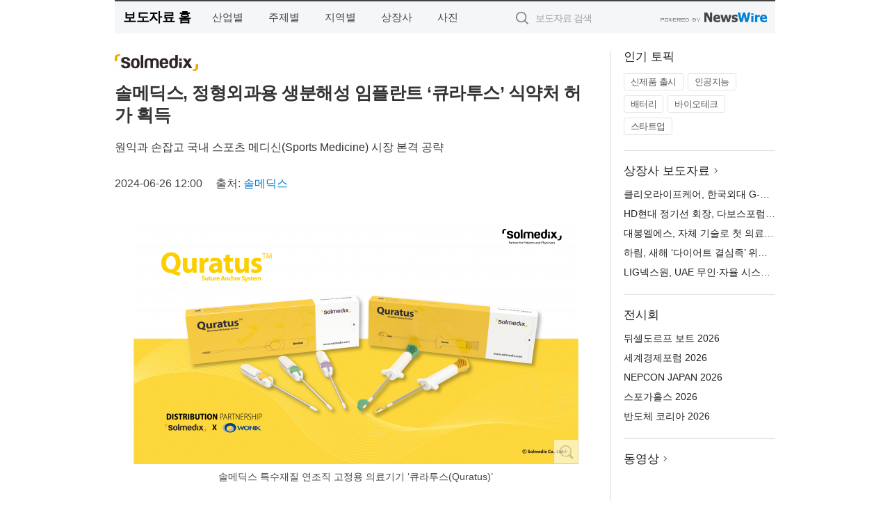

--- FILE ---
content_type: text/html; charset=UTF-8
request_url: http://press.hyundaenews.com/newsRead.php?no=992220
body_size: 6673
content:
<!DOCTYPE html>
<html lang="ko">
<head>
	<meta http-equiv="X-UA-Compatible" content="IE=edge">
	<meta charset="utf-8">
	<title>솔메딕스, 정형외과용 생분해성 임플란트 ‘큐라투스’ 식약처 허가 획득 - 주간현대</title>
	<meta name="description" content="의료기기 오픈 이노베이션 전문 벤처기업 ‘솔메딕스(대표 양인철)’는 4등급 특수재질 연조직 고정용 의료기기 ‘큐라투스(Quratus)’가 지난 20일 식품의약품안전처(이하 식약처)로부터 의료기기 제조 허가를 획득했다고 밝혔다.  ‘큐라투스’는">				
	<link href="//static.newswire.co.kr/press/css/reset.css?v=29" rel="stylesheet">
	<link href="//static.newswire.co.kr/press/css/common.css?v=29" rel="stylesheet">
	<script src="https://ajax.googleapis.com/ajax/libs/jquery/1.12.4/jquery.min.js"></script>
	<script type="text/javascript">
		var sHost = "http://press.hyundaenews.com";
		document.domain = "hyundaenews.com";
		if(document.location.protocol!=='https:') top.window.scrollTo(0, 0);
	</script>
</head>
<body class="clearfix">
<div class="media_header"><script type="text/javascript" src="http://www.hyundaenews.com/data/hyundaenews_com/html/gnb.js" charset="utf-8"></script></div>
<div id="wrap"><div id="wrap_width" class="container" style="width:950px;">
		<div class="header">
			<div class="header-wrap">
				<div class="logo"><a href="/">보도자료 홈</a></div>
				<ul class="gnb-wrap"><li class="nav-item"><a href="/?md=A01">산업별</a></li> <li class="nav-item"><a href="/?md=A02">주제별</a></li> <li class="nav-item"><a href="/?md=A03">지역별</a></li> <li class="nav-item"><a href="/?md=A07">상장사</a></li> <li class="nav-item"><a href="/?md=A04">사진</a></li></ul>				<div class="search_form">
					<form method="get" action="/search" class="search-form">
						<input id="searchsubmitbtn" class="icon submit" type="submit">
						<input type="text" id="topskey" name="skey" class="form-control input_box" title="검색어 입력" data-feild="skey" placeholder="보도자료 검색">
					</form>
				</div>
				<a href="https://www.newswire.co.kr/?&amp;VHOST=1&amp;partnerCPID=226&amp;KEY=221cc65e63c3e55166b092a790256177&amp;RF=" target="_blank" rel="nofollow"><div class="poweredby" title="뉴스와이어 제공">뉴스와이어 제공</div></a>
			</div>
		</div>
		<div class="col-type-2">
			<div class="col-main">
				<div class="newsView">
					<div class="news_header">
						<div class="author_logo"><a href="http://www.solmedix.com" target="_blank" rel="nofollow"><img src="//file.newswire.co.kr/data/upfile/company_img/2021/07/12_3554285425_20210712160246_3161602866.png"  alt="솔메딕스 Logo" style="max-width: 120px;"/></a></div>
						<h2 class="news-title">솔메딕스, 정형외과용 생분해성 임플란트 ‘큐라투스’ 식약처 허가 획득</h2>
						<h3 class="sub-title">원익과 손잡고 국내 스포츠 메디신(Sports Medicine) 시장 본격 공략</h3>
						<div class="info">
							<span class="date">2024-06-26 12:00</span>
							<span class="author">출처: <a href="http://www.solmedix.com" target="_blank" rel="nofollow">솔메딕스</a></span>
						</div>
					</div>
					<div class="news_body">
						<div class="news-photo w640"><div class="thumb"><div class="thumb-feature"><a href="https://www.newswire.co.kr/newsRead.php?no=992220&amp;picno=552955" target="_blank" class="sprite spt-photo-enlarge" title="확대보기">확대보기</a></div><img src="//file.newswire.co.kr/data/datafile2/thumb_640/2024/06/3717399003_20240625175057_1343863635.png" class="newsimage" alt="솔메딕스 특수재질 연조직 고정용 의료기기 ‘큐라투스(Quratus)’"></div><p class="desc">솔메딕스 특수재질 연조직 고정용 의료기기 ‘큐라투스(Quratus)’</p></div>

						
						<div class="newContent">
							<div class="reading">
<p>서울--(<a href="https://www.newswire.co.kr/?sd=45&amp;VHOST=1&amp;partnerCPID=226&amp;KEY=221cc65e63c3e55166b092a790256177&amp;RF=&location=C">뉴스와이어</a>)--의료기기 오픈 이노베이션 전문 벤처기업 ‘솔메딕스(대표 양인철)’는 4등급 특수재질 연조직 고정용 의료기기 ‘큐라투스(Quratus)’가 지난 20일 식품의약품안전처(이하 식약처)로부터 의료기기 제조 허가를 획득했다고 밝혔다.</p>
<p>‘큐라투스’는 어깨 회전근개 파열 시 연조직(인대, 힘줄 등)을 뼈에 고정시키는 데 사용하는 의료기기로, 인체 내 삽입 후 임플란트가 분해돼 흡수되는 생분해성 폴리머 기술을 적용해 기존 금속성 임플란트가 체내 영구히 잔존함에 따라 발생 가능한 다양한 부작용을 해소할 수 있는 제품이다.</p>
<p>현재 ‘큐라투스’ 제품의 타깃 시장인 국내 ‘비금속성 앵커’ 시장은 대부분 해외 수입 제품이 점유 중이나, 국산 제품의 비중이 점차 확대되고 있는 추세다. 솔메딕스는 제품 기획 단계부터 국내 유수 의료진을 의료기술자문단(Key Doctor)으로 위촉해 의료현장의 미충족 수요(Unmet Needs)를 적극 반영하는 한편 생분해성 폴리머 사출기술 내재화를 통해 국내외 경쟁제품 대비 높은 품질 및 성능 상 비교우위를 확보했다. 또한 캐뉼라(Cannula), 펀치(Punch), 셀프 태퍼(Self-Tapper) 등 ‘큐라투스’ 사용 시 필요한 액세서리 제품도 함께 개발해 상품성을 높였다.</p>
<p>제품의 우수성을 인정받아 지난 5월에는 식약처 허가 프로세스가 진행 중임에도 불구하고 원익그룹의 모태이자 의료기기 유통 전문기업인 원익과 총판계약을 체결해 유통채널을 조기 확보하는 성과를 거뒀다. 솔메딕스는 원익과 중장기 파트너십 구축을 통해 ‘큐라투스’ 제품의 후속 라인업을 공동 발굴하고 전체 스포츠 메디신(Sports Medicine) 영역으로 타깃 시장을 확대한다는 계획이다.</p>
<p>장홍식 원익 대표이사는 “외산이 주도하던 국내 정형외과 시장에서 ‘큐라투스’가 수준 높은 대안이 될 것으로 기대한다”며 “앞으로 양사가 공동의 노력과 역할 분담으로 한국 의료시장 뿐만 아니라 해외에서도 주목받는 K-헬스케어의 주축이 되고자 한다”고 말했다.</p>
<p>양인철 솔메딕스 대표이사는 “이번 식약처 승인으로 환자와 의료진에게 새로운 제품을 소개할 수 있게 돼 기쁘다”며 “큐라투스 개발 과정에서 확보한 생분해성 임플란트 제조 기술을 응용해 글로벌 시장을 선도할 수 있는 고부가가치 파이프라인을 지속 개발할 계획”이라는 포부를 밝혔다.</p>
<p><strong>솔메딕스 소개</strong></p>
<p>2015년 10월 설립된 솔메딕스는 의료진의 아이디어를 발굴해 신개념 의료기기를 개발하는 의료기기 개발 전문기업이다. 2016년 3월 벤처기업 인증을 통해 기술력을 인정받았으며 2017년 4월 미래창조과학부(현 과학기술정보통신부)로부터 연구개발서비스업 기업으로 인증받았다. 일회용 수술기기 시장을 타깃으로 새로운 아이디어를 제품화해주는 플랫폼인 ‘MOSAIC Platform’을 통해 국내외 전문가 네트워크를 활용한 아이디어 다면 진단 솔루션 및 고품질 의료기기 제품 개발, 생산 서비스를 제공하고 있다. 2019년 9월 오픈한 생산 시설인 ‘MOSAIC Factory’가 같은 해 10월 GMP 인증을 획득하면서 모든 등급의 고품질 의료기기를 제조할 수 있는 기반을 갖추었다. 기업 가치를 인정받아 바이오 전문 투자사들로부터 투자를 유치하는 등 더욱 적극적인 시장 공략을 준비하고 있다.</p>
							</div>
							<div class="website">웹사이트: <a href="http://www.solmedix.com" target="_blank" rel="nofollow">http://www.solmedix.com</a></div>
							<ul class="outLink">
								<li><a href="https://www.newswire.co.kr/newsRead.php?no=992220" target="_blank">보도자료 연락처와 원문보기 ></a></li>
								<li><a href="https://www.newswire.co.kr/?md=A10&amp;act=article&amp;no=28719" target="_blank">솔메딕스  전체 보도자료 보기 ></a></li>
							</ul>
							<div class="authority">이 뉴스는 기업·기관·단체가 뉴스와이어를 통해 배포한 보도자료입니다. <a href="https://www.newswire.co.kr/?sd=45&amp;VHOST=1&amp;partnerCPID=226&amp;KEY=221cc65e63c3e55166b092a790256177&amp;RF=" target="_blank" rel="nofollow">배포 안내 ></a></div>
						</div>
						<a href="https://www.newswire.co.kr/?&amp;VHOST=1&amp;partnerCPID=226&amp;KEY=221cc65e63c3e55166b092a790256177&amp;RF=&amp;location=N" target="_blank" rel="nofollow"><div class="poweredby" title="뉴스와이어 제공">뉴스와이어 제공</div></a>
					</div>
				</div>
			</div>
			<div class="rightcolumn">
				<div class="aside-cnt"><div class="aside-tit">인기 토픽</div><ul class="tag"><li><a href="/?md=A06&amp;tno=259">신제품 출시</a></li><li><a href="/?md=A06&amp;tno=203">인공지능</a></li><li><a href="/?md=A06&amp;tno=559">배터리</a></li><li><a href="/?md=A06&amp;tno=287">바이오테크</a></li><li><a href="/?md=A06&amp;tno=103">스타트업</a></li></ul></div> <div class="aside-cnt"><div class="aside-tit"><a href="/?md=A07">상장사 보도자료</a> <i class="sprite spt-title-bullet" aria-hidden="true"></i></div><ul class="lists"><li><div class="ellipsis"><a href="/newsRead.php?no=1027229">클리오라이프케어, 한국외대 G-RISE사업단과 산학협력 협약 체결</a></div></li><li><div class="ellipsis"><a href="/newsRead.php?no=1027257">HD현대 정기선 회장, 다보스포럼서 AI·에너지 산업의 미래 방향성 논의</a></div></li><li><div class="ellipsis"><a href="/newsRead.php?no=1027254">대봉엘에스, 자체 기술로 첫 의료기기 개발 ‘K-헬스케어 사업 본격화’</a></div></li><li><div class="ellipsis"><a href="/newsRead.php?no=1027251">하림, 새해 ‘다이어트 결심족’ 위한 상황별 닭고기 제품 추천</a></div></li><li><div class="ellipsis"><a href="/newsRead.php?no=1027253">LIG넥스원, UAE 무인·자율 시스템 전시회 ‘UMEX 2026’ 참가</a></div></li></ul></div> <div class="aside-cnt"><div class="aside-tit">전시회</div><ul class="lists"><li><div class="ellipsis"><a href="https://www.newswire.co.kr/eventRead.php?no=15551" target="_blank">뒤셀도르프 보트 2026</a></div></li><li><div class="ellipsis"><a href="https://www.newswire.co.kr/eventRead.php?no=15598" target="_blank">세계경제포럼 2026</a></div></li><li><div class="ellipsis"><a href="https://www.newswire.co.kr/eventRead.php?no=15562" target="_blank">NEPCON JAPAN 2026</a></div></li><li><div class="ellipsis"><a href="https://www.newswire.co.kr/eventRead.php?no=15589" target="_blank">스포가홀스 2026</a></div></li><li><div class="ellipsis"><a href="https://www.newswire.co.kr/eventRead.php?no=15595" target="_blank">반도체 코리아 2026</a></div></li></ul></div> <div class="aside-cnt aside-embed-mov2"><div class="aside-tit"><a href="/?md=A08">동영상</a> <i class="sprite spt-title-bullet" aria-hidden="true"></i></div><div class="inner"><div class="atc_thum"><a href="/newsRead.php?no=1027187" class="ico-play-video"><div class="thumbnail"><img src="https://img.youtube.com/vi/mjsl5r3-tyI/mqdefault.jpg" alt="">	</div></a></div><div class="desc ellipsis-line2"><a href="/newsRead.php?no=1027187">국립공주대 도시·교통공학과-알에이에이피, AI 기반 도시계획 혁신 위한 MOU 체결</a></div></div></div> <input type="hidden" id="pcid" value="0"><div class="aside-cnt aside-thumb"><div class="aside-tit">인기 사진</div><div class="thumb-wrap"><a class="sprite thumb-controls-prev prevnex" data-value="1">이전</a><a class="sprite thumb-controls-next prevnex" data-value="2">다음</a><div class="thumb"><a href="/newsRead.php?no=1027253" class="rphlaylink"><div class="socheap"><img id="rphlay" src="//file.newswire.co.kr/data/datafile2/thumb_big/2026/01/31017998_20260121083912_8916624854.jpg" alt="UAE 무인/자율 시스템 전시회 ‘UMEX 2026’에 마련한 LIG넥스원 부스 전경"></div></a></div></div><div class="desc ellipsis-line2" id="rphlayintro"><a href="/newsRead.php?no=1027253">UAE 무인/자율 시스템 전시회 ‘UMEX 2026’에 마련한 LIG넥스원 부스 전경</a></div></div>				
			</div>
		</div>
</div></div>
<div class="media_footer"><script type="text/javascript" src="http://www.hyundaenews.com/data/hyundaenews_com/html/footer.js" charset="utf-8"></script></div>
<script type="text/javascript">
	var h = $("#wrap").height();
	var fa = 0;
	var fn = 'myframe';
	var photoinfo = [{"id":"1027253","filename":"2026\/01\/31017998_20260121083912_8916624854.jpg","title":"LIG\ub125\uc2a4\uc6d0, UAE \ubb34\uc778\u00b7\uc790\uc728 \uc2dc\uc2a4\ud15c \uc804\uc2dc\ud68c \u2018UMEX 2026\u2019 \ucc38\uac00","alt":"UAE \ubb34\uc778\/\uc790\uc728 \uc2dc\uc2a4\ud15c \uc804\uc2dc\ud68c \u2018UMEX 2026\u2019\uc5d0 \ub9c8\ub828\ud55c LIG\ub125\uc2a4\uc6d0 \ubd80\uc2a4 \uc804\uacbd"},{"id":"1027234","filename":"2026\/01\/1028147215_20260120154202_4888859764.png","title":"\uac70\uce90\ud53c\ud0c8, \ud3d0\uae30\ubb3c \uc0b0\uc5c5 \uc778\ud504\ub77c \ubd80\ubb38 \uccab \ud22c\uc790\ub85c \uad6d\ub0b4 \uc120\ub3c4 \ud3d0\uae30\ubb3c \uad00\ub9ac\uae30\uc5c5 \u2018\ucf54\uc5d4\ud14d\u2019 \uc778\uc218","alt":"\ucf54\uc5d4\ud14d\uc758 \uc6b8\uc0b0 \ud3d0\uae30\ubb3c \uc18c\uac01 \ubc0f \uc2a4\ud300 \ud50c\ub79c\ud2b8"},{"id":"1027204","filename":"2026\/01\/31017998_20260120095827_1952226716.jpg","title":"\uc81c\uc8fc\uc0bc\ub2e4\uc218, \uce5c\ud658\uacbd \ud589\ubcf4 \uac00\uc18d\u2026 330ml \uacbd\ub7c9\ud654\ub85c \u2018\uc6a9\uae30\uc758 \uac00\ubcbc\uc6c0\u2019 \ub354\ud588\ub2e4","alt":"\uc81c\uc8fc\uac1c\ubc1c\uacf5\uc0ac \uc804\uacbd"},{"id":"1027140","filename":"2026\/01\/1981999739_20260118225933_9107303363.jpg","title":"\ub3c4\uac00\ud5cc\ubbf8\uc220\uad00 \u2018\uc124\ub9ac\ubc88 \uc120\uc0dd\ub2d8\uacfc \uce5c\uad6c\ub4e4-\ubc1c\ub2ec\uc7a5\uc560 \uccad\ub144 \uc791\uac00\uc804\u2019 \ubc0f \ubc15\uc219\u00b7\uc8fc\ub3d9\uc9c4 \u2018\uadf8\ub7fc\uc5d0\ub3c4 \uc0b4\uba70, \uc0ac\ub791\ud558\uba70\u2019 \ud68c\ud654\u00b7\uc870\uac01\uc804 1\uad00\u00b72\uad00 \ub3d9\uc2dc \uac1c\ucd5c","alt":"\u2018\uc124\ub9ac\ubc88 \uc120\uc0dd\ub2d8\uacfc \uce5c\uad6c\ub4e4-\ubc1c\ub2ec\uc7a5\uc560 \uccad\ub144 \uc791\uac00\uc804\u2019 \uc804\uc2dc \ud3ec\uc2a4\ud130"},{"id":"1027205","filename":"2026\/01\/32229456_20260120095007_6691742674.png","title":"AT technology, \ud2f1 \uad00\ub9ac \uc6e8\uc5b4\ub7ec\ube14 \uae30\uae30 \u2018\ub274\ub85c\ube0c\u2019 \ucd9c\uc2dc","alt":"AT technology\uc5d0\uc11c \uac1c\ubc1c\ud55c \u2018\ub274\ub85c\ube0c(Neurov)\u2019"},{"id":"1027214","filename":"2026\/01\/3554828768_20260120104138_8759065516.jpg","title":"\uc704\uc988\ud50c\ub7ab, \ub9e5\ubd81\u00b7PC \uacb8\uc6a9 KVM \ub3c4\ud0b9\uc2a4\ud14c\uc774\uc158 \u2018AV Access iDock M10\u2019 \uad6d\ub0b4 \uc815\uc2dd \ucd9c\uc2dc","alt":"\uc704\uc988\ud50c\ub7ab\uc5d0\uc11c \uad6d\ub0b4 \uc815\uc2dd \ucd9c\uc2dc\ud55c AV Access \u2018iDock M10\u2019\uc740 \ub9e5(Mac)\uacfc \uc708\ub3c4(Windows) PC\ub97c \ub3d9\uc2dc\uc5d0 \uc0ac\uc6a9\ud558\ub294 \uc720\uc800\ub4e4\uc744 \uc704\ud55c \u2018KVM \uc2a4\uc704\uce58 \uacb0\ud569\ud615 10-in-1 \ub3c4\ud0b9\uc2a4\ud14c\uc774\uc158\u2019\uc774\ub2e4. KVM + \ub3c4\ud0b9\uc2a4\ud14c\uc774\uc158\uc758 \uac00\uc7a5 \ud070 \ud2b9\uc9d5\uc740 \ub450 \ub300\uc758 PC(\uc608: \ub9e5\ubd81\uacfc \uc708\ub3c4 \ub370\uc2a4\ud06c\ud1b1)\ub97c \uc5f0\uacb0\ud574 \ub450\uace0 \ubc84\ud2bc \ud558\ub098\ub85c \ubaa8\ub2c8\ud130, \ud0a4\ubcf4\ub4dc, \ub9c8\uc6b0\uc2a4 \ub4f1 \ubaa8\ub4e0 \uc8fc\ubcc0\uae30\uae30\ub97c \ud55c\uaebc\ubc88\uc5d0 \uc804\ud658\ud558\uba70 \uc0ac\uc6a9\ud560 \uc218 \uc788\ub2e4\ub294 \uc810\uc774\ub2e4"},{"id":"1027196","filename":"2026\/01\/31017998_20260120094704_6585442462.jpg","title":"\uc2dc\ub514\uc988, \uae30\ub2a5\uc131\uc5d0 \ubbf8\ub2c8\uba40 \ub514\uc790\uc778\uae4c\uc9c0 \uac16\ucd98 \ub77c\uc774\ud2b8\uc6cc\ud06c \uccb4\uc5b4 \u2018\ubba4\ube0c\u2019 \ucd9c\uc2dc","alt":"\uc2dc\ub514\uc988 \ub77c\uc774\ud2b8\uc6cc\ud06c \uccb4\uc5b4 \u2018\ubba4\ube0c(MUUVE)\u2019"},{"id":"1027195","filename":"2026\/01\/31017998_20260120090952_1397855551.jpg","title":"\ud55c\uad6d\ub808\ub178\ubc84, \ud06c\ub9ac\uc5d0\uc774\ud130\u00b7\uac8c\uc774\uba38 \uc704\ud55c QD-OLED \ud504\ub9ac\ubbf8\uc5c4 \ubaa8\ub2c8\ud130 2\uc885 \ucd9c\uc2dc","alt":"\ub808\ub178\ubc84 \u2018\ub9ac\uc804 27Q-10 OLED\u2019 \ubaa8\ub2c8\ud130"},{"id":"1027209","filename":"2026\/01\/31017998_20260120102615_1007090733.jpg","title":"\uae30\uc544 \u2018\ub354 \ub274 \ub2c8\ub85c\u2019 \ub514\uc790\uc778 \uacf5\uac1c","alt":"\uae30\uc544 \u2018\ub354 \ub274 \ub2c8\ub85c\u2019 \uc678\uc7a5"},{"id":"1027212","filename":"2026\/01\/31017998_20260120104717_6670919193.jpg","title":"KGM \u2018\ubb34\uc3d8\u2019 1\ud638\ucc28 \uc804\ub2ec\uc2dd \uc9c4\ud589","alt":"KGM \u2018\ubb34\uc3d8\u2019"}];
	if($("#wrap_width").length) {
		var cw = $("#wrap_width").hasClass("wrap-unique") ? 801 : 1140;
		var w = $("#wrap_width").width();
		if (w >= cw) {
			$("#wrap_width").addClass("photo-4column");
		}
	}
	$( window ).on( "load", function() {
		if($(".grid").length) {
			var $grid = $('.grid').masonry({
				itemSelector: '.grid-item',
				// use element for option
				columnWidth: '.grid-sizer',
				percentPosition: true
			});
		}
		if(fa) {
			h = $("#wrap").height();
			h = h +20;
			if(document.location.protocol==="https:") {
				window.parent.postMessage({ childHeight: $("#wrap").height() }, "http://press.hyundaenews.com/");
			} else {
				if(parent.document.getElementById(fn)!==null) parent.document.getElementById(fn).style.height = h+'px';
			}
		}
	});
</script>
<script src="//static.newswire.co.kr/press/js/common.js?v=29"></script>
</body>
</html>